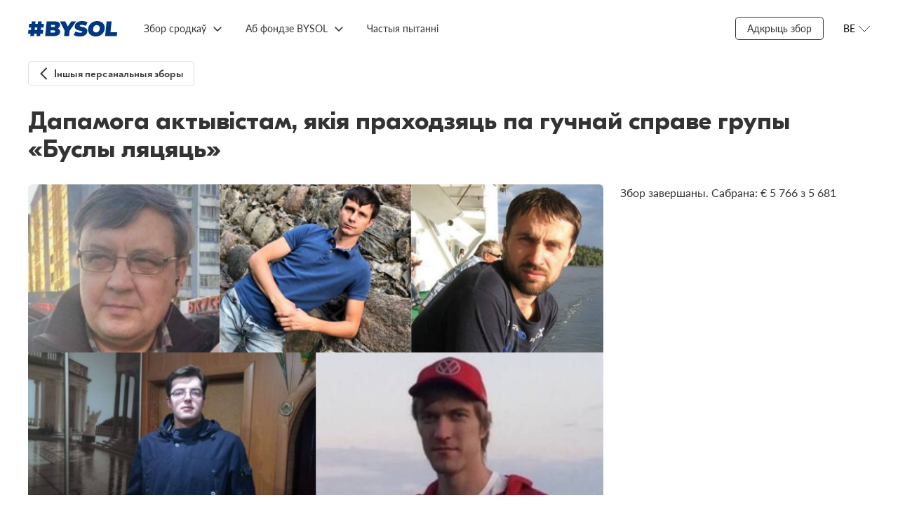

--- FILE ---
content_type: text/html; charset=utf-8
request_url: https://bysol.org/be/private/buslilatsiatsi/
body_size: 5887
content:
<!DOCTYPE html><html lang="en"><head><meta charset="UTF-8"><meta name="viewport" content="width=device-width,initial-scale=1"><meta http-equiv="X-UA-Compatible" content="ie=edge"><!-- Google Tag Manager --><script>(function(w,d,s,l,i){w[l]=w[l]||[];w[l].push({'gtm.start':
new Date().getTime(),event:'gtm.js'});var f=d.getElementsByTagName(s)[0],
j=d.createElement(s),dl=l!='dataLayer'?'&l='+l:'';j.async=true;j.src=
'https://www.googletagmanager.com/gtm.js?id='+i+dl;f.parentNode.insertBefore(j,f);
})(window,document,'script','dataLayer','GTM-TRZXZM4F');</script><!-- End Google Tag Manager --><style> /* Стили для плавающей кнопки */
 .floating-help-button {
 position: fixed;
 bottom: 20px;
 right: 20px;
 width: 240px;
 height: 60px;
 background: linear-gradient(135deg, #007AFF 0%, #5856D6 100%);
 color: white;
 border: none;
 border-radius: 30px;
 font-size: 16px;
 font-weight: 600;
 cursor: pointer;
 box-shadow: 0 4px 20px rgba(0, 122, 255, 0.3);
 transition: background 0.3s ease, box-shadow 0.3s ease;
 z-index: 1000;
 display: flex;
 align-items: center;
 justify-content: center;
 gap: 10px;
 text-decoration: none;
 animation: fadeIn 0.5s ease-out;
 }
 .floating-help-button:hover {
 background: linear-gradient(135deg, #0056D2 0%, #4A44C4 100%);
 box-shadow: 0 6px 25px rgba(0, 122, 255, 0.4);
 filter: brightness(0.92);
 }
 .floating-help-button:active {
 box-shadow: 0 2px 15px rgba(0, 122, 255, 0.3);
 }
 .help-icon {
 width: 24px;
 height: 24px;
 fill: currentColor;
 }
 /* Адаптивность для мобильных устройств */
 @media (max-width: 768px) {
 .floating-help-button {
 bottom: 15px;
 right: 15px;
 width: 60vw;
 height: 50px;
 font-size: 17px;
 gap: 8px;
 }
 .help-icon {
 width: 20px;
 height: 20px;
 }
 }
 .floating-help-button.pulse {
 animation: pulse 2s infinite;
 }
</style><meta property="og:title" content="Дапамога актывістам, якія праходзяць па гучнай справе групы «Буслы ляцяць»"/><meta property="og:url" content="https://bysol.org/be/private/buslilatsiatsi/"/><meta property="og:description" content="6 чэрвеня 2022 г. пачаўся закрыты суд па крымінальнай справе ў дачыненні да актывістаў групы «Буслы ляцяць». Цяпер Аляксею Іванісаву, Аляксею Гамезу, Андрэю Будаю, Мікалаю Біблісу, Аляксандру Сідарэнку і іх сем'ям патрэбна падтрымка ў аплаце паслуг адваката і перадачах."/><meta property="og:image" content="https://bysol.org/kcfinder/upload/images/private_sb_6/buslilatsiatsi_b.png"/><meta property="vk:title" content="Дапамога актывістам, якія праходзяць па гучнай справе групы «Буслы ляцяць»" /><meta property="vk:url" content="https://bysol.org/be/private/buslilatsiatsi/" /><meta name="twitter:card" content="summary_large_image"/><meta property="vk:image" content="https://bysol.org/kcfinder/upload/images/private_sb_6/buslilatsiatsi_b.png" /><meta property="vk:description" content="6 чэрвеня 2022 г. пачаўся закрыты суд па крымінальнай справе ў дачыненні да актывістаў групы «Буслы ляцяць». Цяпер Аляксею Іванісаву, Аляксею Гамезу, Андрэю Будаю, Мікалаю Біблісу, Аляксандру Сідарэнку і іх сем'ям патрэбна падтрымка ў аплаце паслуг адваката і перадачах." /><meta property="twitter:title" content="Дапамога актывістам, якія праходзяць па гучнай справе групы «Буслы ляцяць»" /><meta property="twitter:description" content="6 чэрвеня 2022 г. пачаўся закрыты суд па крымінальнай справе ў дачыненні да актывістаў групы «Буслы ляцяць». Цяпер Аляксею Іванісаву, Аляксею Гамезу, Андрэю Будаю, Мікалаю Біблісу, Аляксандру Сідарэнку і іх сем'ям патрэбна падтрымка ў аплаце паслуг адваката і перадачах." /><meta property="twitter:image" content="https://bysol.org/kcfinder/upload/images/private_sb_6/buslilatsiatsi_b.png" /><meta property="twitter:url" content="https://bysol.org/be/private/buslilatsiatsi/" /><title>Дапамога актывістам, якія праходзяць па гучнай справе групы «Буслы ляцяць» - BYSOL </title><link rel="preload" href="/fonts/GT-Eesti-LC-Display-Bold.woff" as="font" crossorigin=""><link rel="preload" href="/fonts/GT-Eesti-Pro-Display-Medium.woff" as="font" crossorigin=""><link rel="preload" href="/fonts/GT-Eesti-LC-Display-Regular.woff" as="font" crossorigin=""><link rel="preload" href="/fonts/Noah-Regular.woff" as="font" crossorigin=""><link rel="preload" href="/fonts/Noah-Bold.woff" as="font" crossorigin=""><link rel="preload" href="/fonts/Lato-Regular.woff" as="font" crossorigin=""><link rel="preload" href="/fonts/Lato-Italic.woff" as="font" crossorigin=""><link rel="preload" href="/fonts/Lato-Semibold.woff" as="font" crossorigin=""><link rel="preload" href="/fonts/Lato-Bold.woff" as="font" crossorigin=""><link rel="preload" href="/fonts/iconfont.woff" as="font" crossorigin=""><link rel="preload" href="/fonts/iconfont.ttf" as="font" crossorigin=""><link rel="shortcut icon" type="image/x-icon" href="/favicon.ico" /><link rel="stylesheet" href="/css/styles.css?fgh47547"><script type="text/javascript" src="/js/jquery-3.5.1.min.js"></script><script src="/bundle10.js"></script><script src="/scripts/slick.min.js"></script><script src="/scripts/focus-visible.js"></script><script src="/scripts/choices.min.js"></script></head><body><!-- Google Tag Manager (noscript) --><noscript><iframe src="https://www.googletagmanager.com/ns.html?id=GTM-TRZXZM4F"
height="0" width="0" style="display:none;visibility:hidden"></iframe></noscript><!-- End Google Tag Manager (noscript) --><section class="overlay"></section><div class="wrapper"><header class="header"><a href="/be/" class="header__logo"><img src="/images/logo_bs_20204.svg" alt=""></a><div class="header__menu menu"><button class="menu__button" type="button" aria-expanded="false" aria-controls="menu__box" aria-label="Открыть меню"></button><div class="menu__box" id="menu__box"><ul class="menu__list menu__list--lang"><li class="menu__item"><a class="menu__link" href="/ru/private/buslilatsiatsi/">RU</a></li><li class="menu__item active"><a class="menu__link" href="/be/private/buslilatsiatsi/">BE</a></li><li class="menu__item"><a class="menu__link" href="/en/private/buslilatsiatsi/">EN</a></li></ul><ul class="menu__list menu__list--primary"><li class="menu__item"><a class="menu__link" href="/be/">Галоўная</a></li><li class="menu__item"><a class="menu__link" href="https://docs.google.com/forms/d/e/1FAIpQLSeDU28yyiOdnzBAl6QdGPDMHOLeIT7raQzq2JpALQE3e2GQow/viewform">Адкрыць збор</a></li><li class="menu__item "><a class="menu__link" href="/be/#">Збор сродкаў</a><ul class="menu__list"><li class="menu__item"><a class="menu__link" href="/be/private/">Прыватныя зборы</a></li><li class="menu__item"><a class="menu__link" href="/be/bs/">Зборы BYSOL</a></li><li class="menu__item"><a class="menu__link" href="/be/initiatives/">Ініцыятывы</a></li></ul></li><li class="menu__item "><a class="menu__link" href="/be/">Аб фондзе BYSOL</a><ul class="menu__list"><li class="menu__item"><a class="menu__link" href="/be/about/">Аб рабоце</a></li><li class="menu__item"><a class="menu__link" href="/be/about/news/">Навіны</a></li><li class="menu__item"><a class="menu__link" href="/be/about/stats/">Справаздачнасць</a></li><li class="menu__item"><a class="menu__link" href="/be/lithuania/">BYSOL LT</a></li><li class="menu__item"><a class="menu__link" href="/be/about/how_help/">Як я магу дапамагчы?</a></li><li class="menu__item"><a class="menu__link" href="/be/about/feedback/">Зваротная сувязь</a></li></ul></li><li class="menu__item "><a class="menu__link" href="/be/faq/">Частыя пытанні</a></li></ul></div></div><div class="navigation"><ul class="navigation__list"><li class="navigation__item "><a href="/be/#" class="navigation__link">Збор сродкаў</a><ul class="navigation__dropdown"><li><a href="/be/private/" class="navigation__link">Прыватныя зборы</a></li><li><a href="/be/bs/" class="navigation__link">Зборы BYSOL</a></li><li><a href="/be/initiatives/" class="navigation__link">Ініцыятывы</a></li></ul></li><li class="navigation__item "><a href="/be/" class="navigation__link">Аб фондзе BYSOL</a><ul class="navigation__dropdown"><li><a href="/be/about/" class="navigation__link">Аб рабоце</a></li><li><a href="/be/about/news/" class="navigation__link">Навіны</a></li><li><a href="/be/about/stats/" class="navigation__link">Справаздачнасць</a></li><li><a href="/be/lithuania/" class="navigation__link">BYSOL LT</a></li><li><a href="/be/about/how_help/" class="navigation__link">Як я магу дапамагчы?</a></li><li><a href="/be/about/feedback/" class="navigation__link">Зваротная сувязь</a></li></ul></li><li class="navigation__item "><a href="/be/faq/" class="navigation__link">Частыя пытанні</a></li></ul></div><div class="header__side"><div class="navigation__item"><a href="https://docs.google.com/forms/d/e/1FAIpQLSeDU28yyiOdnzBAl6QdGPDMHOLeIT7raQzq2JpALQE3e2GQow/viewform" class="navigation__link _border">Адкрыць збор</a></div><div class="header__lang lang"><button class="lang__button" type="button" aria-pressed="false" aria-expanded="false" aria-controls="lang__list" aria-label="Открыть меню языков"><span>BE</span></button><ul class="header__lang-list" id="lang__list"><li class="header__lang-item"><a href="/ru/private/buslilatsiatsi/" class="header__lang-link">RU</a></li><li class="header__lang-item"><a href="/be/private/buslilatsiatsi/" class="header__lang-link">BE</a></li><li class="header__lang-item"><a href="/en/private/buslilatsiatsi/" class="header__lang-link">EN</a></li></ul></div></div></header><script type="text/javascript">
$(document).ready(function()    {$('.history').on('click', function(){$('.all_news').hide();});$('.news').on('click', function(){$('.all_news').show();});$('.button--primary').on('click', function(){$('.article').hide();$('.main__sidebar').show().addClass('show');$('.back_to_back').show();$('.back_to_all').hide();$('.main__title').hide();$('.footer').hide();});$('.back_to_back').on('click', function(){$('.article').show();$('.support-mobile').show();$('.main__sidebar').hide();$('.back_to_back').hide();$('.back_to_all').show();$('.all_news').hide();$('.main__title').show();$('.footer').show();});});</script><style> .article__cover img {
 object-fit: cover;
 }
 .share.personal {
 justify-content: space-between;
 padding: 16px 0;
 }
 .personal .share__buttons {
 padding-right: 0;
 padding-left: 16px;
 border-left: 1px solid rgba(0,0,0,0.1);
 margin-right: 0;
 border-right: 0;
 }
 .day-to-close {
 display: flex;
 align-items: center;
 }
 .day-to-close_text {
 font-family: Lato;
 font-weight: 400;
 color: #808080;
 font-size: 11px;
 line-height: 14px;
 max-width: 49px;
 margin-left: 8px;
 }
 .day-to-close__number {
 font-size: 30px;
 font-weight: 900;
 font-family: "GT Eesti Display LC",sans-serif;
 }
</style><main class="main"><div class="main__back back_to_all"><a class="button button--m button--back" href="/be/private/">Іншыя персанальныя зборы</a></div><div class="main__title" style="position:relative;"><h1 class="title">Дапамога актывістам, якія праходзяць па гучнай справе групы «Буслы ляцяць»</h1></div><section class="main__container"><div class="main__content"><article class="article"><div class="article__cover"><img src="/kcfinder/upload/images/private_sb_6/buslilatsiatsi_b.png"></div><div class="article__share share "><div class="share__buttons"><!-- AddToAny BEGIN --><div class="a2a_kit a2a_kit_size_32 a2a_default_style"><a class="a2a_button_facebook"></a><a class="a2a_button_twitter"></a><a class="a2a_button_linkedin"></a></div><script async src="https://static.addtoany.com/menu/page.js"></script><!-- AddToAny END --></div><div class="share__description"> Рэпост у сацыяльных сетках дапамагае людзям аб'ядноўвацца і хутчэй збіраць грошы. Падтрымай рэпостам - гэта таксама дапамога.
</div></div><ul class="tabs-nav"><li class="tabs-nav__item active" data-tab-name="tab-1">Гісторыя</li></ul><div class="tabs-content"><div class="tabs-content__item tab-1 active"><div class="article__content content"><p>6 чэрвеня 2022 г. пачаўся закрыты суд па крымінальнай справе ў дачыненні да актывістаў групы &laquo;Буслы ляцяць&raquo;. На сённяшні дзень прайшло больш за 20 пасяджэнняў. Увогуле фігурантаў справы абвінавачваюць па шасці крымінальных артыкулах:<br />
&ndash; актыўны ўдзел у акцыях пратэсту;<br />
&ndash; удзел у тэрарыстычнай арганізацыі;<br />
&ndash; наўмыснае пашкоджанне маёмасці;<br />
&ndash; узбуджэнне сацыяльнай варожасці і варожасці;<br />
&ndash; публічныя заклікі да захопу дзяржаўнай улады, гвалтоўнай змены канстытуцыйнага ладу, тэрарызму, у тым ліку ў гвалце ў дачыненні да дзяржаўнага службоўца (ч. 1 арт. 359).</p><p>Артыкул прадугледжвае пакаранне ў выглядзе пазбаўлення волі ад 8 да 15 гадоў (ч. 1) або нават смяротнае пакаранне (ч. 2). Затрымалі актывістаў у пачатку ліпеня&nbsp;&mdash; канцы кастрычніка 2021 года. Амаль у кожнага ёсць непаўналетнія дзеці. 13 траўня Аляксей Іванісаў і Аляксей Гамеза, а таксама Андрэй Будай былі ўнесеныя ў &laquo;спіс тэрарыстаў&raquo; КДБ. Пасля гэтага быў накладзены арышт на ўсю маёмасць і рахункі абвінавачаных.</p><p>Любы чалавек, які падвяргаецца найбольш жорсткаму пераследу з боку рэжыму, ў тым ліку навешванні кляйма &laquo;тэрарыста&raquo;, заслугоўвае як мага большай падтрымкі з боку грамадзянскай супольнасці і міжнароднай супольнасці.</p><h2>Якая сума неабходна?</h2><p>5681 &euro;&nbsp;&mdash; аплата адвакатаў і перадач.</p><script type="text/javascript">
function copytext(el) {var $tmp = $("<textarea>");$("body").append($tmp);$tmp.val($(el).text()).select();document.execCommand("copy");$tmp.remove();$('.cryptocurrency-alert').addClass('open');setTimeout(function() { $(".cryptocurrency-alert").removeClass('open'); }, 1000);}</script></div></div><div class="tabs-content__item tab-2"></div></div><div class="support-mobile"><div class="progress" style="margin-bottom: 24px"><div class="progress__text"><div class="progress__label">Збор завершаны. Сабрана:</div><div class="progress__total">€ 5&nbsp;766 з 5&nbsp;681</div></div></div><button class="button secondary"> Сбор закрыт
</button></div></article></div><div class="main__sidebar"><div class="sidenav"> Збор завершаны. Сабрана: € 5&nbsp;766 з 5&nbsp;681
</div></div></section></main><footer class="footer"><div class="footer__container"><div class="footer__copy"><div><a href="https://bysol.org/ru/rulesoffundraising/">ПРАВИЛА СБОРА СРЕДСТВ</a></div><div><a href="https://drive.google.com/file/d/1sYXJAUU205JkO3MDdYGIplHBBvcYv22v/view?usp=sharing">АНТИДИСКРИМИНАЦИОННАЯ ПОЛИТИКА</a></div><div class="footer__copy-wrap"><p>© 2020-2025 #BYSOL
<br>Labdaros ir paramos fondas BYSOL
<br>Reg. code. 305670484,
<br>Adress Vytenio g. 22, LT-03229
<br>Vilnius, Lithuania
<br>LT70 7300 0101 6724 1152, Swedbank, AB
<br>SWIFT kodas HABALT22
<br>Banko kodas 73000
<br></p></div></div><div class="footer__side"><div class="footer__links"><a class="footer__link" href="/ru/privacy_policy/">Privacy Policy</a> <a class="footer__link" href="/ru/terms_conditions/">Terms &amp; Conditions</a> <a class="footer__link" href="/data_protection/">Personal Data Protection Policy</a></div><div class="footer__social social"><a class="social__link" href="https://www.facebook.com/bysolidfound/" aria-label="Facebook"><svg class="social__icon" width="32" height="32" aria-hidden="true" focusable="false"><use href="/images/sprite.svg#facebook"></use></svg></a><a class="social__link" href="https://www.tiktok.com/@bysolfund" aria-label="TikTok"><img src="/images/tiktok_logo.svg" alt="TikTok"> </a><a class="social__link" href="https://t.me/bysol" aria-label="Telegram"><img src="/images/telegram-icon.svg" alt="Telegram"> </a><a class="social__link" href="https://www.youtube.com/@bysolfund" aria-label="YouTube"><img src="/images/youtube-icon.svg" alt="YouTube"> </a><a class="social__link"  href="https://www.patreon.com/bysol" aria-label="Patreon"><img src="/images/patreon-logo6.svg" alt="Patreon"></a><a class="social__link" href="https://www.instagram.com/bysolfund/" aria-label="Instagram"><img src="/images/instagram-icon.svg" alt=""></a></div></div></div></footer></div><script defer src="https://static.cloudflareinsights.com/beacon.min.js/vcd15cbe7772f49c399c6a5babf22c1241717689176015" integrity="sha512-ZpsOmlRQV6y907TI0dKBHq9Md29nnaEIPlkf84rnaERnq6zvWvPUqr2ft8M1aS28oN72PdrCzSjY4U6VaAw1EQ==" data-cf-beacon='{"version":"2024.11.0","token":"85f9a39ba16e42afaf74cec2a439b22d","r":1,"server_timing":{"name":{"cfCacheStatus":true,"cfEdge":true,"cfExtPri":true,"cfL4":true,"cfOrigin":true,"cfSpeedBrain":true},"location_startswith":null}}' crossorigin="anonymous"></script>
</body></html>

--- FILE ---
content_type: image/svg+xml
request_url: https://bysol.org/images/logo_bs_20204.svg
body_size: 839
content:
<svg width="127" height="23" viewBox="0 0 127 23" fill="none" xmlns="http://www.w3.org/2000/svg">
<path fill-rule="evenodd" clip-rule="evenodd" d="M45.7094 15.7621C45.3429 19.4389 42.0331 21.5786 36.2306 21.5786H24.3853L26.4879 0.482056H37.7319C43.5347 0.482056 46.0089 2.80287 45.6905 5.99742C45.4953 7.95636 44.341 9.58395 42.3207 10.5483C44.6961 11.4524 45.9587 13.2605 45.7094 15.7621ZM32.9672 5.45477L32.6548 8.58933H35.9618C37.5553 8.58933 38.3311 8.04679 38.4332 7.02204C38.5353 5.99742 37.8677 5.45477 36.2742 5.45477H32.9672ZM38.6353 14.9483C38.7434 13.8634 38.0188 13.2906 36.4553 13.2906H32.1862L31.8558 16.6059H36.1249C37.6883 16.6059 38.5272 16.0332 38.6353 14.9483Z" fill="#003781"/>
<path fill-rule="evenodd" clip-rule="evenodd" d="M59.2237 13.9236L58.4607 21.5786H51.3654L52.1374 13.8333L45.531 0.482056H53.0172L56.5894 7.77558L61.6457 0.482056H68.5005L59.2237 13.9236Z" fill="#003781"/>
<path fill-rule="evenodd" clip-rule="evenodd" d="M64.9832 19.891L67.7849 14.7073C69.652 15.8827 72.2227 16.6361 74.5375 16.6361C76.5518 16.6361 77.3154 16.214 77.3875 15.4909C77.6518 12.8387 65.8037 14.9785 66.5877 7.11252C66.9782 3.19455 70.5735 0 77.0976 0C79.9237 0 82.7798 0.602635 84.8514 1.83849L82.2031 6.99197C80.2339 5.93712 78.3307 5.4247 76.4968 5.4247C74.4225 5.4247 73.7008 6.02757 73.6287 6.75098C73.3764 9.28234 85.2216 7.17274 84.4466 14.9484C84.0621 18.806 80.4608 22.0608 73.9368 22.0608C70.419 22.0608 66.9588 21.187 64.9832 19.891Z" fill="#003781"/>
<path fill-rule="evenodd" clip-rule="evenodd" d="M85.5697 11.0304C86.2065 4.64105 91.6898 0 98.5449 0C105.399 0 109.957 4.64105 109.321 11.0304C108.684 17.4197 103.201 22.0608 96.3461 22.0608C89.491 22.0608 84.9329 17.4197 85.5697 11.0304ZM102.166 11.0304C102.493 7.74549 100.586 5.75634 97.9712 5.75634C95.3554 5.75634 93.0524 7.74549 92.725 11.0304C92.3975 14.3153 94.3041 16.3046 96.9198 16.3046C99.5349 16.3046 101.838 14.3153 102.166 11.0304Z" fill="#003781"/>
<path fill-rule="evenodd" clip-rule="evenodd" d="M111.957 0.482056H119.052L117.499 16.0634H127L126.45 21.5786H109.854L111.957 0.482056Z" fill="#003781"/>
<path fill-rule="evenodd" clip-rule="evenodd" d="M8.44534 21.5769H3.1571L3.52608 18.0622L0 18.0626L0.553206 12.7904L4.07857 12.7903L4.44713 9.27599L0.921622 9.27582L1.47446 4.00395H4.99984L5.36819 0.489546L10.6564 0.489263L10.288 4.00333L13.8132 4.00388L14.1817 0.489396L19.4697 0.489197L19.1015 4.00395L22.6265 4.00388L22.0739 9.27589L18.5485 9.27576L18.1801 12.7909L21.7053 12.7904L21.1529 18.0626L17.6272 18.0625L17.2589 21.5769L11.9708 21.5772L12.3396 18.0624L8.81376 18.0623L8.44534 21.5769ZM13.2603 9.27586L9.73495 9.27552L9.36569 12.791L12.8919 12.7903L13.2603 9.27586Z" fill="#003781"/>
</svg>
